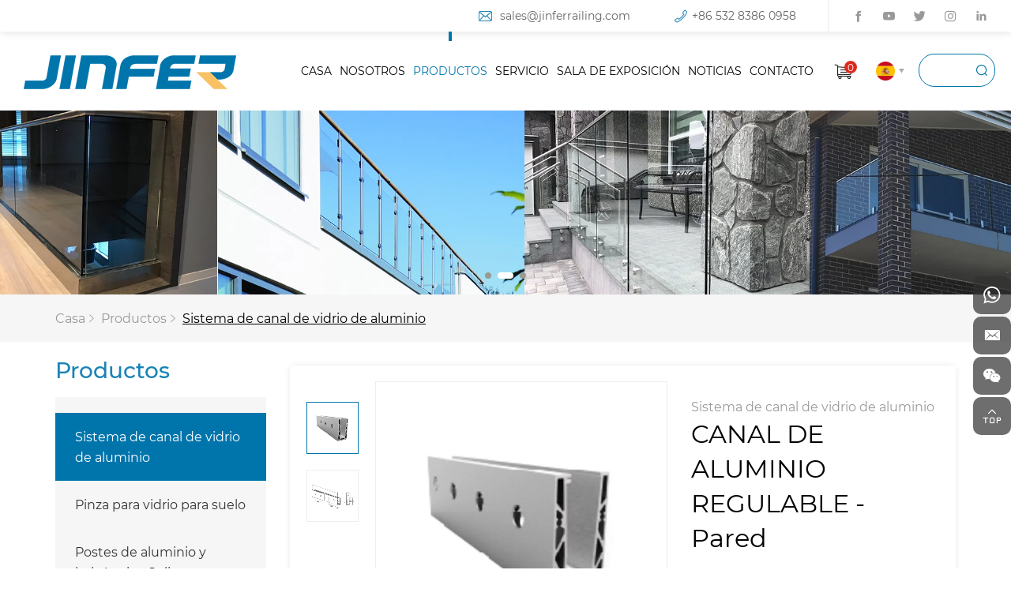

--- FILE ---
content_type: text/html; charset=utf-8
request_url: https://es.jinferrailing.com/214.html
body_size: 6780
content:
<!DOCTYPE html>
<html lang="es">

	<head>
		<meta charset="UTF-8">
		<meta name="viewport" content="width=device-width, initial-scale=1, shrink-to-fit=no,  user-scalable=no">
		<meta http-equiv="X-UA-Compatible" content="IE=edge,chrome=1">
		<meta name="renderer" content="webkit">

				    <meta property="og:title" content="CANAL DE ALUMINIO REGULABLE - Pared">
		    <meta property="og:description" content="">
		    <meta property="og:image" content="https://es.jinferrailing.com/data/thumb/res/en/20210517/952eae503aa25f32.jpg_20210517170532_360x360.webp">
		
						    <title>CANAL DE ALUMINIO REGULABLE - Pared - Qingdao Jinfer International Co., Ltd.</title>
		    <meta name="keywords" content="CANAL DE ALUMINIO REGULABLE - Pared,Qingdao Jinfer International Co., Ltd.">
		    <meta name="description" content="CANAL DE ALUMINIO REGULABLE - Pared,Qingdao Jinfer International Co., Ltd.">
						<!-- MEAT 信息 -->

		<link rel="stylesheet" href="//vhost-ln-s01-cdn.hcwebsite.com/43e287a2a25e732f0f39a8e0886257cf/tpl/es_jinferrailing/assets/js/bootstrap/css/bootstrap.min.css?v=7elomz5d" />
		<link rel="stylesheet" href="//vhost-ln-s01-cdn.hcwebsite.com/43e287a2a25e732f0f39a8e0886257cf/tpl/es_jinferrailing/assets/js/animate.css/animate.min.css?v=7elomz5d">
		<link rel="stylesheet" href="//vhost-ln-s01-cdn.hcwebsite.com/43e287a2a25e732f0f39a8e0886257cf/tpl/es_jinferrailing/assets/js/jquery.fancybox/jquery.fancybox.min.css?v=7elomz5d" />
		<link rel="stylesheet" href="//vhost-ln-s01-cdn.hcwebsite.com/43e287a2a25e732f0f39a8e0886257cf/tpl/es_jinferrailing/assets/js/slick/slick.css?v=7elomz5d" />
		<link rel="stylesheet" href="//vhost-ln-s01-cdn.hcwebsite.com/43e287a2a25e732f0f39a8e0886257cf/tpl/es_jinferrailing/assets/css/fonts/iconfont.css?v=7elomz5d" />
		<link rel="stylesheet" href="//vhost-ln-s01-cdn.hcwebsite.com/43e287a2a25e732f0f39a8e0886257cf/tpl/es_jinferrailing/assets/css/public.css?v=7elomz5d" />
		<link rel="stylesheet" href="//vhost-ln-s01-cdn.hcwebsite.com/43e287a2a25e732f0f39a8e0886257cf/tpl/es_jinferrailing/assets/css/style.css?v=7elomz5d" />
	</head>

		    <body class="inside-body">
	
				
				
				
				
				
		<div class="header">
			<div class="top clearfix">
				<div class="share fr">
					<ul>
						<li class="facebook">
							<a href="https://www.facebook.com/jinferrailings" target="_blank" rel="nofollow"></a>
						</li>
						<li class="youtube">
							<a href="https://www.youtube.com/channel/UCzWJWRFvBPtu57lwKHbP6jw" target="_blank" rel="nofollow"></a>
						</li>
						<li class="twitter">
							<a href="https://twitter.com/JinferRailing" target="_blank" rel="nofollow"></a>
						</li>
						<li class="instagram">
							<a href="https://www.instagram.com/qingdaojinfer/" target="_blank" rel="nofollow"></a>
						</li>
						<li class="linkedin">
							<a href="https://www.linkedin.com/company/jinfer-railing/" target="_blank" rel="nofollow"></a>
						</li>
					</ul>
				</div>
				<div class="msg fr">
					<p class="email">
						<a href="mailto:sales@jinferrailing.com">sales@jinferrailing.com</a>
					</p>
					<p class="tel">
						<a href="tel:+86 532 8386 0958">+86 532 8386 0958</a>
					</p>
				</div>
				<div class="top_language fr">
					<ul>
						<li class="en">
							<a href="http://www.jinferrailing.com/"></a>
						</li>
						<li class="sq">
							<a href="http://es.jinferrailing.com/"></a>
						</li>
						<li class="fre">
							<a href="http://fr.jinferrailing.com/"></a>
						</li>
						<li class="ger">
							<a href="http://de.jinferrailing.com/"></a>
						</li>
					</ul>
				</div>
			</div>
			<div class="top-nav clearfix">
				<div class="logo">
					<a href="/">
						<img src="//vhost-ln-s01-cdn.hcwebsite.com/43e287a2a25e732f0f39a8e0886257cf/res/en/20210427/ab1b53619dd87d0f.png?v=7elomz5d" class="logo_pic"/>
					</a>
				</div>
				<button class="nav-collapse nav-collapse-xs" id="nav-btn">
	                <span class="btn-line"></span>
	                <span class="btn-line"></span>
	                <span class="btn-line"></span>
	           	</button>
	            <div class="pc-search fr">
					<form action="/product.html">
						<div class="ipt">
							<input type="text" placeholder="" name="keywords" />
							<button class="submit"></button>
						</div>
					</form>
				</div>
				<div class="language fr">
					<p class="sq"></p>
					<ul>
						<li class="en">
							<a href="http://www.jinferrailing.com/"></a>
						</li>
						<li class="sq">
							<a href="http://es.jinferrailing.com/"></a>
						</li>
						<li class="fre">
							<a href="http://fr.jinferrailing.com/"></a>
						</li>
						<li class="ger">
							<a href="http://de.jinferrailing.com/"></a>
						</li>
					</ul>
				</div>
				<div class="shopcart fr">
					<a href="/index.php?c=cart">
						<div class="shopcart_icon">
							<p><b class="cart_total">0</b></p>
						</div>
					</a>
				</div>
	            <div class="find"></div>
	            <div class="search-box search-lg">
	             	<div class="hbg">
	             		<form class="search" action="/product.html" method="post">
	             			<p>EMPIECE A TIPAR Y PULSE ENTER PARA BUSCAR</p>
	             			<input class="input-text" type="text" placeholder="" name="keywords" />
	             			<button class="input-submit" type="submit"></button>
	             		</form>
	             		<span class="close-btn"></span>
	             	</div>
	            </div>

				<div class="nav nav-show">
					<div class="tbl">
						<div class="tbl-cell">
							<ul class="nav-list1 clearfix">
																											<li >
																				<a href="/">CASA</a>
																					</li>
																											<li 								                class="more"
								            >
																				<a href="/jinfer.html">NOSOTROS</a>
																							<ul class="nav-list2">
																									        <li>
												            <a href="/jinfer.html">JINFER</a>
												        </li>
												    												        <li>
												            <a href="/history.html">Historia</a>
												        </li>
												    												        <li>
												            <a href="/our-value.html">Nuestro valor</a>
												        </li>
												    												</ul>
																					</li>
																											<li 								                class="more active"
								            >
																				<a href="/product.html">PRODUCTOS</a>
																							<ul class="nav-list2">
																									        <li>
												            <a href="/product/aluminum-glass-channel-system.html">Sistema de canal de vidrio de aluminio</a>
												        </li>
												    												        <li>
												            <a href="/product/glass-spigots.html">Pinza para vidrio para suelo</a>
												        </li>
												    												        <li>
												            <a href="/product/aluminum-posts-juliet-balcony.html">Postes de aluminio y balcón tipo Julieta</a>
												        </li>
												    												        <li>
												            <a href="/product/stainless-baluster-posts.html">Postes de balaustre de acero inoxidable</a>
												        </li>
												    												        <li>
												            <a href="/product/swageless-cable-railing.html">Barandilla de cable Swageless</a>
												        </li>
												    												        <li>
												            <a href="/product/glass-clamps.html">Abrazaderas de vidrio</a>
												        </li>
												    												        <li>
												            <a href="/product/stand-offs.html">Standoff de Vidrio</a>
												        </li>
												    												        <li>
												            <a href="/product/horizontal-handrail-fittings.html">Accesorios de pasamanos horizontales</a>
												        </li>
												    												        <li>
												            <a href="/product/vertical-handrail-fittings.html">Accesorios para pasamanos verticales</a>
												        </li>
												    												        <li>
												            <a href="/product/bar-holders-sheet-holders.html">Soportes de barra / Soportes de hoja</a>
												        </li>
												    												        <li>
												            <a href="/product/slotted-tube-fittings.html">Grooved tube fittings</a>
												        </li>
												    												        <li>
												            <a href="/product/bars-tubes-cap-rail.html">Barras / Tubos / Riel de tapa</a>
												        </li>
												    												        <li>
												            <a href="/product/glass-adaptors.html">Adaptadores de vidrio</a>
												        </li>
												    												        <li>
												            <a href="/product/glass.html">Vidrio</a>
												        </li>
												    												        <li>
												            <a href="/product/glass-railings.html">Barandillas de vidrio de 2 &quot;, 1-1 / 2&quot;</a>
												        </li>
												    												</ul>
																					</li>
																											<li 								                class="more"
								            >
																				<a href="/requestcatalog.html">SERVICIO</a>
																							<ul class="nav-list2">
																									        <li>
												            <a href="/requestcatalog.html">Solicitar catálogo</a>
												        </li>
												    												        <li>
												            <a href="/certificates.html">Certificados</a>
												        </li>
												    												        <li>
												            <a href="/assemble-video.html">Ensamblar video</a>
												        </li>
												    												        <li>
												            <a href="/testreport.html">Informe de prueba</a>
												        </li>
												    												        <li>
												            <a href="/129.html">Mantenimiento</a>
												        </li>
												    												</ul>
																					</li>
																											<li 								                class="more"
								            >
																				<a href="/showroom.html">SALA DE EXPOSICIÓN</a>
																							<ul class="nav-list2">
																									        <li>
												            <a href="/showroom/workshop.html">Taller</a>
												        </li>
												    												        <li>
												            <a href="/showroom/warehousing.html">Almacenaje</a>
												        </li>
												    												        <li>
												            <a href="/showroom/r-d.html">Investigación y desarrollo</a>
												        </li>
												    												        <li>
												            <a href="/showroom/gallery.html">Galería</a>
												        </li>
												    												        <li>
												            <a href="/showroom/exhibition.html">Exposición</a>
												        </li>
												    												</ul>
																					</li>
																											<li >
																				<a href="/news.html">NOTICIAS</a>
																					</li>
																											<li >
																				<a href="/contact.html">CONTACTO</a>
																					</li>
															</ul>
						</div>
					</div>
					<button class="nav-collapse nav-collapse-1" id="nav-xs-btn">
                        <span class="btn-line"></span>
                        <span class="btn-line"></span>
                        <span class="btn-line"></span>
                    </button>
					<div class="nav-2">
						<div class="nav-top">
							<div class="back-btn back-btn2"></div>
							<b class="nav-title">一级标题</b>
							<button class="nav-collapse nav-collapse-2" id="nav2-btn">
	                            <span class="btn-line"></span>
	                            <span class="btn-line"></span>
	                            <span class="btn-line"></span>
	                        </button>
						</div>
						<div class="content">
							<ul class="nav2-list2">
							</ul>
						</div>
					</div>
					<div class="nav-3">
						<div class="nav-top">
							<div class="back-btn back-btn3"></div>
							<b class="nav-title">一级标题</b>
							<button class="nav-collapse nav-collapse-2" id="nav2-btn">
                                <span class="btn-line"></span>
                                <span class="btn-line"></span>
                                <span class="btn-line"></span>
                            </button>
						</div>
						<div class="content">
							<ul class="nav3-list3">
							</ul>
						</div>
					</div>
				</div>
			</div>
		</div>

					<div class="product_pagebanner">
				<div class="slick_pagebanner">
											<div class="item">
							<a class="img-box" href="javascript:;">
								<img src="//vhost-ln-s01-cdn.hcwebsite.com/43e287a2a25e732f0f39a8e0886257cf/data/thumb/res/slide/607c963a349f1b48.jpg_20210625085803_1920x0.webp?v=7elomz5d" alt="6-25">
							</a>
						</div>
											<div class="item">
							<a class="img-box" href="javascript:;">
								<img src="//vhost-ln-s01-cdn.hcwebsite.com/43e287a2a25e732f0f39a8e0886257cf/data/thumb/res/slide/deb3d25e5d3cd300.jpg_20210624150100_1920x0.webp?v=7elomz5d" alt="6-24">
							</a>
						</div>
											<div class="item">
							<a class="img-box" href="javascript:;">
								<img src="//vhost-ln-s01-cdn.hcwebsite.com/43e287a2a25e732f0f39a8e0886257cf/data/thumb/res/slide/d2c62434d2bdb68d.jpg_20210625112501_1920x0.webp?v=7elomz5d" alt="1112">
							</a>
						</div>
									</div>
			</div>
		<div class="product">
	<div class="prod_location wow zoomIn" data-wow-duration="1s">
    <div class="container">
        <div class="scroll">
            <ul>
                                                        <li><a href="/">Casa</a></li>
                    <li><a href="/product.html">Productos</a></li>
                                                                                            <li class="active"><a href="/product/aluminum-glass-channel-system.html">Sistema de canal de vidrio de aluminio</a></li>
                                                                        </ul>
        </div>
    </div>
</div>	<div class="container">
		    <div class="left fl wow fadeInLeft" data-wow-duration="1s">
        <div class="tit">
            <p>Productos</p>
        </div>
        <div class="menu">
            <ul class="menu1">
                                    <li class="nomore active">
                        <a href="/product/aluminum-glass-channel-system.html">Sistema de canal de vidrio de aluminio</a>
                                            </li>
                                    <li class="nomore">
                        <a href="/product/glass-spigots.html">Pinza para vidrio para suelo</a>
                                            </li>
                                    <li class="nomore">
                        <a href="/product/aluminum-posts-juliet-balcony.html">Postes de aluminio y balcón tipo Julieta</a>
                                            </li>
                                    <li class="nomore">
                        <a href="/product/stainless-baluster-posts.html">Postes de balaustre de acero inoxidable</a>
                                            </li>
                                    <li class="nomore">
                        <a href="/product/swageless-cable-railing.html">Barandilla de cable Swageless</a>
                                            </li>
                                    <li class="nomore">
                        <a href="/product/glass-clamps.html">Abrazaderas de vidrio</a>
                                            </li>
                                    <li class="nomore">
                        <a href="/product/stand-offs.html">Standoff de Vidrio</a>
                                            </li>
                                    <li class="nomore">
                        <a href="/product/horizontal-handrail-fittings.html">Accesorios de pasamanos horizontales</a>
                                                    <ul class="menu2">
                                                                    <li class="">
                                        <a href="/product/round-handrail-brackets.html">Soportes de pasamanos redondos</a>
                                    </li>
                                                                    <li class="">
                                        <a href="/product/square-handrail-brackets.html">Soportes de pasamanos cuadrados</a>
                                    </li>
                                                                    <li class="">
                                        <a href="/product/round-connectors.html">Conectores redondos</a>
                                    </li>
                                                                    <li class="">
                                        <a href="/product/square-connectors.html">Conectores Cuadrados</a>
                                    </li>
                                                            </ul>
                                            </li>
                                    <li class="nomore">
                        <a href="/product/vertical-handrail-fittings.html">Accesorios para pasamanos verticales</a>
                                                    <ul class="menu2">
                                                                    <li class="">
                                        <a href="/product/round-handrail-supports.html">Soportes de pasamanos redondos</a>
                                    </li>
                                                                    <li class="">
                                        <a href="/product/square-handrail-supports.html">Soportes de pasamanos cuadrados</a>
                                    </li>
                                                                    <li class="">
                                        <a href="/product/round-end-fittings.html">Accesorios de extremo redondo</a>
                                    </li>
                                                                    <li class="">
                                        <a href="/product/square-end-fittings.html">Accesorios de extremo cuadrado</a>
                                    </li>
                                                                    <li class="">
                                        <a href="/product/round-bases-covers.html">Bases redondas y cubiertas</a>
                                    </li>
                                                                    <li class="">
                                        <a href="/product/square-bases-covers.html">Bases cuadradas y cubiertas</a>
                                    </li>
                                                            </ul>
                                            </li>
                                    <li class="nomore">
                        <a href="/product/bar-holders-sheet-holders.html">Soportes de barra / Soportes de hoja</a>
                                            </li>
                                    <li class="nomore">
                        <a href="/product/slotted-tube-fittings.html">Grooved tube fittings</a>
                                            </li>
                                    <li class="nomore">
                        <a href="/product/bars-tubes-cap-rail.html">Barras / Tubos / Riel de tapa</a>
                                            </li>
                                    <li class="nomore">
                        <a href="/product/glass-adaptors.html">Adaptadores de vidrio</a>
                                            </li>
                                    <li class="nomore">
                        <a href="/product/glass.html">Vidrio</a>
                                            </li>
                                    <li class="nomore">
                        <a href="/product/glass-railings.html">Barandillas de vidrio de 2 &quot;, 1-1 / 2&quot;</a>
                                                    <ul class="menu2">
                                                                    <li class="">
                                        <a href="/product/glass-clamps-2-1-1-2.html">Abrazaderas para vidrio de 2 &quot;, 1-1 / 2&quot;</a>
                                    </li>
                                                                    <li class="">
                                        <a href="/product/bases-covers.html">Bases y cubiertas 2 &quot;, 1-1 / 2&quot;</a>
                                    </li>
                                                                    <li class="">
                                        <a href="/product/slot-tube-fittings.html">Accesorios para tubos ranurados 2 &quot;, 1-1 / 2&quot;, 1 &quot;</a>
                                    </li>
                                                                    <li class="">
                                        <a href="/product/rectangular-fittings.html">Accesorios rectangulares 2 &quot;, 1-1 / 2&quot;</a>
                                    </li>
                                                                    <li class="">
                                        <a href="/product/connectors.html">Conectores 2 &quot;, 1-1 / 2&quot;</a>
                                    </li>
                                                                    <li class="">
                                        <a href="/product/brackets.html">Soportes 2 &quot;, 1-1 / 2&quot;</a>
                                    </li>
                                                                    <li class="">
                                        <a href="/product/handrail-supports.html">Soportes de pasamanos 2 &quot;, 1-1 / 2&quot;</a>
                                    </li>
                                                                    <li class="">
                                        <a href="/product/end-fittings.html">Accesorios de extremo 2 &quot;, 1-1 / 2&quot;</a>
                                    </li>
                                                                    <li class="">
                                        <a href="/product/tubes-bar-cap-rail.html">Tubos/ barra/ riel de tapa 2 &quot;, 1-1 / 2&quot;</a>
                                    </li>
                                                            </ul>
                                            </li>
                            </ul>
        </div>
    </div>
		<div class="right fr wow fadeInRight" data-wow-duration="1s">
			<div class="m_location">
    <ul>
                                                                            <li class="active">
                <a href="/product/aluminum-glass-channel-system.html">Sistema de canal de vidrio de aluminio</a>
            </li>
                    <li class="">
                <a href="/product/glass-spigots.html">Pinza para vidrio para suelo</a>
            </li>
                    <li class="">
                <a href="/product/aluminum-posts-juliet-balcony.html">Postes de aluminio y balcón tipo Julieta</a>
            </li>
                    <li class="">
                <a href="/product/stainless-baluster-posts.html">Postes de balaustre de acero inoxidable</a>
            </li>
                    <li class="">
                <a href="/product/swageless-cable-railing.html">Barandilla de cable Swageless</a>
            </li>
                    <li class="">
                <a href="/product/glass-clamps.html">Abrazaderas de vidrio</a>
            </li>
                    <li class="">
                <a href="/product/stand-offs.html">Standoff de Vidrio</a>
            </li>
                    <li class="">
                <a href="/product/horizontal-handrail-fittings.html">Accesorios de pasamanos horizontales</a>
            </li>
                    <li class="">
                <a href="/product/vertical-handrail-fittings.html">Accesorios para pasamanos verticales</a>
            </li>
                    <li class="">
                <a href="/product/bar-holders-sheet-holders.html">Soportes de barra / Soportes de hoja</a>
            </li>
                    <li class="">
                <a href="/product/slotted-tube-fittings.html">Grooved tube fittings</a>
            </li>
                    <li class="">
                <a href="/product/bars-tubes-cap-rail.html">Barras / Tubos / Riel de tapa</a>
            </li>
                    <li class="">
                <a href="/product/glass-adaptors.html">Adaptadores de vidrio</a>
            </li>
                    <li class="">
                <a href="/product/glass.html">Vidrio</a>
            </li>
                    <li class="">
                <a href="/product/glass-railings.html">Barandillas de vidrio de 2 &quot;, 1-1 / 2&quot;</a>
            </li>
            </ul>
</div>			<div class="product_details">
				<div class="product_box clearfix wow fadeInUp" data-wow-duration="1s">
					<div class="album fl">
							<div class="slick-slider slider-nav" id="slick-nav">
								                                    										<div>
											<div class="item">
												<div class="pic">
													<div class="img-box">
														<img data-lazy="//vhost-ln-s01-cdn.hcwebsite.com/43e287a2a25e732f0f39a8e0886257cf/data/thumb/res/en/20210517/952eae503aa25f32.jpg_20210517170532_800x800.webp?v=7elomz5d" alt="CANAL DE ALUMINIO REGULABLE - Pared" />
													</div>
												</div>
											</div>
										</div>
																	                                    										<div>
											<div class="item">
												<div class="pic">
													<div class="img-box">
														<img data-lazy="//vhost-ln-s01-cdn.hcwebsite.com/43e287a2a25e732f0f39a8e0886257cf/data/thumb/res/en/20210517/e2b3ea0a169697a9.jpg_20210517170533_800x800.webp?v=7elomz5d" alt="CANAL DE ALUMINIO REGULABLE - Pared" />
													</div>
												</div>
											</div>
										</div>
																								</div>
						</div>
						<div class="lef fl">
							<div class="pro-show">
								<div class="slick-slider slider-for" id="slick-for">
									                                    												<div>
												<div class="item">
													<div class="pic">
														<div class="img-box">
															<img data-lazy="//vhost-ln-s01-cdn.hcwebsite.com/43e287a2a25e732f0f39a8e0886257cf/data/thumb/res/en/20210517/952eae503aa25f32.jpg_20210517170532_800x800.webp?v=7elomz5d" alt="CANAL DE ALUMINIO REGULABLE - Pared" />
														</div>
													</div>
												</div>
											</div>
																			                                    												<div>
												<div class="item">
													<div class="pic">
														<div class="img-box">
															<img data-lazy="//vhost-ln-s01-cdn.hcwebsite.com/43e287a2a25e732f0f39a8e0886257cf/data/thumb/res/en/20210517/e2b3ea0a169697a9.jpg_20210517170533_800x800.webp?v=7elomz5d" alt="CANAL DE ALUMINIO REGULABLE - Pared" />
														</div>
													</div>
												</div>
											</div>
																											</div>		
							</div>
						</div>
						<div class="rig fr">
							<div class="msg">
								<span>Sistema de canal de vidrio de aluminio</span>
								<h1>CANAL DE ALUMINIO REGULABLE - Pared</h1>
							</div>
							<div class="txt">
								<p>Instalación fácil y rápida.</p><p>Canal de vidrio, Perfil de aluminio, Zapata de base, Cuñas.</p>							</div>
							<div class="choose">
								<div class="ipt_form">
									<form>
										<ul>
											<li>
												<label>Talla</label>
												<select class="size" id="size">
													<option value="">Select Size</option>
																																								<option value="2500mm">2500mm</option>
																											<option value="5000mm">5000mm</option>
																									</select>
											</li>
											<li>
												<label>Material</label>
												<select class="material" id="material">
													<option value="">Select Material</option>
																																								<option value="Aluminio">Aluminio</option>
																									</select>
											</li>
											<li>
												<label>Superficie</label>
												<select class="finish" id="finish">
													<option value="">Select Finish</option>
																																								<option value="Acabado de molino">Acabado de molino</option>
																											<option value="Aluminio anodizado">Aluminio anodizado</option>
																											<option value="Colores RAL con recubrimiento en polvo">Colores RAL con recubrimiento en polvo</option>
																									</select>
											</li>
										</ul>
									</form>
								</div>
							</div>
							<div class="pro_btn clearfix">
								<a id="inquiry_btn" class="inquiry_btn fl">Pregunte ahora</a>
								<a onclick="$.cart.add(214);" class="fl">Añadir al carrito</a>
							</div>	
							<div class="share_box">
								<p>Cuota:</p>
								<div class="share_tool">
									<div class="addthis_inline_share_toolbox"></div>
									<script async type="text/javascript" src="//s7.addthis.com/js/300/addthis_widget.js#pubid=ra-607f9b8fce90acd0"></script>
								</div>
							</div>
						</div>
					</div>
				
					<div class="prod_tab wow fadeInUp" data-wow-duration="1s">
						<div class="nav_scroll">
							<ul>
								<li class="active">
									<p>Descripción del producto</p>
								</li>
								<li>
									<p>Pdf del diagrama del</p>
								</li>
								<li>
									<p>Productos relacionados</p>
								</li>
							</ul>
						</div>
						<div class="content">
							<div class="item active">
								<div class="text">
									<table cellpadding="0" cellspacing="0" height="64"><colgroup><col width="144" style="width:108.00pt;"/><col width="185" style="width:138.75pt;"/><col width="227" style="width:170.25pt;"/></colgroup><tbody><tr height="44" style="height:33.00pt;" class="firstRow"><td class="et4" height="33" width="108" x:str="" style="" align="center" valign="top"><strong>Stock No.</strong></td><td class="et5" width="138" x:str="" style="" align="center" valign="top"><strong>L</strong><br/>(mm)</td><td class="et5" width="289" x:str="" style="" align="center" valign="top"><strong>Material</strong></td></tr><tr height="20" style="height:15.00pt;"><td class="et6" height="15" x:str="" style="" align="center" valign="top">A30123</td><td class="et6" x:str="" align="center" valign="top">2500 / 5000</td><td class="et6" x:str="" align="center" valign="top" width="83">Aluminum</td></tr></tbody></table><p>Longitudes personalizadas disponibles</p>								</div>
							</div>
							<div class="item">
								<div class="prod_pdf">
																	</div>
							</div>
							<div class="item">
								<div class="related_lists">
									<ul class="row">
										        																	</ul>
								</div>
							</div>
						</div>
					</div>
		
				</div>
			</div>
		</div>
	</div>
	<div class="product_inquire">
	    <div class="inq_box">
	        <a class="close_pop" href="javascript:;"></a>
	        <div class="tit">
	        	<p>Pregunte ahora</p>
	        </div>
	        <div class="inq_ipt">
		        <form method="post" class="form3">
		            <ul class="row">
		            	<li class="col-xs-12 col-sm-12 col-md-12">
							<input type="text" value="Preguntar: CANAL DE ALUMINIO REGULABLE - Pared" name="title" readonly />
						</li>
		                <li class="col-xs-12 col-sm-6 col-md-6">
		                    <input type="text" placeholder="Nombre:*" name="fullname">
		                </li>
		                <li class="col-xs-12 col-sm-6 col-md-6">
		                    <input type="text" placeholder="Correo electrónico:*" name="email">
		                </li>
		                <li class="col-xs-12 col-sm-12 col-md-12">
		                    <select name="procate">
								<option value="请选择">Estoy más interesado en: *</option>
																	<option value="Sistema de canal de vidrio de aluminio">Sistema de canal de vidrio de aluminio</option>
																	<option value="Pinza para vidrio para suelo">Pinza para vidrio para suelo</option>
																	<option value="Postes de aluminio y balcón tipo Julieta">Postes de aluminio y balcón tipo Julieta</option>
																	<option value="Postes de balaustre de acero inoxidable">Postes de balaustre de acero inoxidable</option>
																	<option value="Barandilla de cable Swageless">Barandilla de cable Swageless</option>
																	<option value="Abrazaderas de vidrio">Abrazaderas de vidrio</option>
																	<option value="Standoff de Vidrio">Standoff de Vidrio</option>
																	<option value="Accesorios de pasamanos horizontales">Accesorios de pasamanos horizontales</option>
																	<option value="Accesorios para pasamanos verticales">Accesorios para pasamanos verticales</option>
																	<option value="Soportes de barra / Soportes de hoja">Soportes de barra / Soportes de hoja</option>
																	<option value="Grooved tube fittings">Grooved tube fittings</option>
																	<option value="Barras / Tubos / Riel de tapa">Barras / Tubos / Riel de tapa</option>
																	<option value="Adaptadores de vidrio">Adaptadores de vidrio</option>
																	<option value="Vidrio">Vidrio</option>
																	<option value="Barandillas de vidrio de 2 &quot;, 1-1 / 2&quot;">Barandillas de vidrio de 2 &quot;, 1-1 / 2&quot;</option>
															</select>
		                </li>
		                <li class="col-xs-12 col-sm-12 col-md-12">
		                    <textarea name="content" placeholder="Comentarios:*"></textarea>
		                </li>
		                <li class="col-xs-12 col-sm-12 col-md-12">
		                    <a class="send">

		                    	<input type="hidden" value="" name="size" id="size_1" />
		                    	<input type="hidden" value="" name="material" id="material_1" />
		                    	<input type="hidden" value="" name="finish" id="finish_1" />
		                    	
		                    	<input type="hidden" value="3.139.83.61" name="ip" />
								<input type="hidden" value="res/en/20210517/952eae503aa25f32.jpg" name="thumbadd" />
								<input type="hidden" name="id" value="book">
								<input type="hidden" name="_spam" value="">
		                        <button class="button send3" data-text="SUBMIT">Enviar</button>
		                    </a>
		                </li>
		            </ul>
		        </form>
	        </div>
	    </div>
	</div>
	<div class="foot_email wow zoomIn" data-wow-duration="1s" id="foot_email">
		<div class="container">
			<div class="email_form clearfix">
				<div class="txt">
					<p>Obtenga las últimas actualizaciones y ofertas.</p>
				</div>
				<div class="ipt">
					<form class="form form1">
						<ul>
							<li>
								<input type="text" placeholder="Introduzca su nombre" name="fullname" />
							</li>
							<li class="sub_ipt">
								<input type="text" placeholder="Ingrese su dirección de correo electrónico" name="email" />
								<input type="hidden" name="title" value="邮件订阅" />
							    <input type="hidden" value="3.139.83.61" name="ip" />
							    <input type="hidden" name="id" value="bottomemail">
							    <input type="hidden" name="_spam" value="">
								<button class="submit send1">Enviar</button>
							</li>
						</ul>
					</form>
				</div>
			</div>
		</div>
	</div>
<div class="footer">
	<div class="foot">
		<div class="container">
			<ul>
				<li class="on">
					<div class="item item-1">
						<div class="title-foot">
							<h3>Productos</h3>
						</div>
						<div class="info-down">
															<a href="/product/aluminum-glass-channel-system.html">Sistema de canal de vidrio de aluminio</a>
															<a href="/product/glass-spigots.html">Pinza para vidrio para suelo</a>
															<a href="/product/aluminum-posts-juliet-balcony.html">Postes de aluminio y balcón tipo Julieta</a>
															<a href="/product/stainless-baluster-posts.html">Postes de balaustre de acero inoxidable</a>
															<a href="/product/swageless-cable-railing.html">Barandilla de cable Swageless</a>
															<a href="/product/glass-clamps.html">Abrazaderas de vidrio</a>
															<a href="/product/stand-offs.html">Standoff de Vidrio</a>
															<a href="/product/horizontal-handrail-fittings.html">Accesorios de pasamanos horizontales</a>
															<a href="/product/vertical-handrail-fittings.html">Accesorios para pasamanos verticales</a>
															<a href="/product/bar-holders-sheet-holders.html">Soportes de barra / Soportes de hoja</a>
															<a href="/product/slotted-tube-fittings.html">Grooved tube fittings</a>
															<a href="/product/bars-tubes-cap-rail.html">Barras / Tubos / Riel de tapa</a>
															<a href="/product/glass-adaptors.html">Adaptadores de vidrio</a>
															<a href="/product/glass.html">Vidrio</a>
															<a href="/product/glass-railings.html">Barandillas de vidrio de 2 &quot;, 1-1 / 2&quot;</a>
													</div>
					</div>
				</li>
				<li class="on">
					<div class="item item-2">
						<div class="title-foot">
							<h3>Contacto</h3>
						</div>
						<div class="info-down">
							<div class="text">
								<p class="address">No. 6 Shandong Road Qingdao, 266000 China</p>
								<p class="tel">
									<a href="tel:+86 532 8386 0958">+86 532 8386 0958</a>
								</p>
								<p class="email">
									<a href="mailto:sales@jinferrailing.com">sales@jinferrailing.com</a>
								</p>
								<p class="web">
									<a href="http://www.jinferrailing.com         ">www.jinferrailing.com         </a>
								</p>
							</div>
							<div class="share">
								<ul>
									<li class="facebook">
										<a href="https://www.facebook.com/jinferrailings" target="_blank" rel="nofollow"></a>
									</li>
									<li class="youtube">
										<a href="https://www.youtube.com/channel/UCzWJWRFvBPtu57lwKHbP6jw" target="_blank" rel="nofollow"></a>
									</li>
									<li class="twitter">
										<a href="https://twitter.com/JinferRailing" target="_blank" rel="nofollow"></a>
									</li>
									<li class="instagram">
										<a href="https://www.instagram.com/qingdaojinfer/" target="_blank" rel="nofollow"></a>
									</li>
									<li class="linkedin">
										<a href="https://www.linkedin.com/company/jinfer-railing/" target="_blank" rel="nofollow"></a>
									</li>
								</ul>
							</div>
						</div>
					</div>
				</li>
				<li class="on">
					<div class="item item-4">
						<div class="title-foot">
							<h3>Mensaje</h3>
						</div>
						<div class="info-down">
							<div class="ipt_form">
								<form class="form form2">
									<ul class="row">
										<li class="col-xs-12 col-sm-6 col-md-6">
											<input type="text" placeholder="Nombre:*" name="fullname" />
											<input type="hidden" value="网站底部留言" name="title" />
										</li>
										<li class="col-xs-12 col-sm-6 col-md-6">
											<input type="text" placeholder="Correo electrónico:*" name="email" />
										</li>
										<li class="col-xs-12 col-sm-12 col-md-12">
											<select name="procate">
												<option value="请选择"> Estoy más interesado en: *</option>
																									<option value="Sistema de canal de vidrio de aluminio">Sistema de canal de vidrio de aluminio</option>
																									<option value="Pinza para vidrio para suelo">Pinza para vidrio para suelo</option>
																									<option value="Postes de aluminio y balcón tipo Julieta">Postes de aluminio y balcón tipo Julieta</option>
																									<option value="Postes de balaustre de acero inoxidable">Postes de balaustre de acero inoxidable</option>
																									<option value="Barandilla de cable Swageless">Barandilla de cable Swageless</option>
																									<option value="Abrazaderas de vidrio">Abrazaderas de vidrio</option>
																									<option value="Standoff de Vidrio">Standoff de Vidrio</option>
																									<option value="Accesorios de pasamanos horizontales">Accesorios de pasamanos horizontales</option>
																									<option value="Accesorios para pasamanos verticales">Accesorios para pasamanos verticales</option>
																									<option value="Soportes de barra / Soportes de hoja">Soportes de barra / Soportes de hoja</option>
																									<option value="Grooved tube fittings">Grooved tube fittings</option>
																									<option value="Barras / Tubos / Riel de tapa">Barras / Tubos / Riel de tapa</option>
																									<option value="Adaptadores de vidrio">Adaptadores de vidrio</option>
																									<option value="Vidrio">Vidrio</option>
																									<option value="Barandillas de vidrio de 2 &quot;, 1-1 / 2&quot;">Barandillas de vidrio de 2 &quot;, 1-1 / 2&quot;</option>
																							</select>
										</li>
										<li class="col-xs-12 col-sm-12 col-md-12">
											<textarea placeholder="Comentarios:*" name="content"></textarea>
										</li>
										<li class="col-xs-12 col-sm-12 col-md-12">
											<input type="hidden" value="3.139.83.61" name="ip" />
											<input type="hidden" name="id" value="book">
											<input type="hidden" name="_spam" value="">
											<button class="submit send2">Enviar</button>
										</li>
									</ul>
								</form>
							</div>
						</div>
					</div>
				</li>
			</ul>
		</div>
	</div>
	<div class="container">
		<div class="copyright">
			<p>
				<a href="/sitemap.html">Site Map</a>
				<span>Copyright © 2021 Qingdao Jinfer International Co., Ltd. All Rights Reserved</span>
								<script type="text/javascript">document.write(unescape("%3Cspan id='cnzz_stat_icon_1279885473'%3E%3C/span%3E%3Cscript src='https://v1.cnzz.com/z_stat.php%3Fid%3D1279885473%26show%3Dpic' type='text/javascript'%3E%3C/script%3E"));</script>				<a href="http://www.hicheng.net/" target="_blank">Powered by HiCheng</a>
			</p>
		</div>
	</div>
</div>

<div class="online-wrap">
	<span class="btn"></span>
	<div class="online">
		                    <a class="iconfont icon-whatsapp" href="https://api.whatsapp.com/send?phone=8618661697838" target="_blank"></a>
                            <a class="iconfont icon-email" href="mailto:sales@jinferrailing.com"></a>
                			<a class="iconfont icon-wechat">
				<div class="mask">
					<div class="mask-box">
						<img src="//vhost-ln-s01-cdn.hcwebsite.com/43e287a2a25e732f0f39a8e0886257cf/res/en/20210707/e424f6919b85092e.jpg?v=7elomz5d">
					</div>
				</div>
			</a>
				<a class="iconfont icon-arrow-top" id="gotop" href="javascript:;"></a>
	</div>
</div>

<div class="bottom_nav">
	<ul>
		<li class="bot_email">
			<a href="mailto:sales@jinferrailing.com">E-mail</a>
		</li>
		<li class="bot_cont">
			<a href="/contact.html">CONTACTO</a>
		</li>
		<li class="bot_message">
			<a href="/contact.html#foot_email">Message</a>
		</li>
		<li class="bot_prod">
			<a href="/product.html">Product</a>
		</li>
		<li class="bot_top">
			<a id="gotop">Top</a>
		</li>
	</ul>
</div>

<script src="//vhost-ln-s01-cdn.hcwebsite.com/43e287a2a25e732f0f39a8e0886257cf/tpl/es_jinferrailing/assets/js/jquery-1.8.3.min.js?v=7elomz5d"></script>
<script src="//vhost-ln-s01-cdn.hcwebsite.com/43e287a2a25e732f0f39a8e0886257cf/tpl/es_jinferrailing/assets/js/slick/slick.min.js?v=7elomz5d"></script>
<script src="//vhost-ln-s01-cdn.hcwebsite.com/43e287a2a25e732f0f39a8e0886257cf/tpl/es_jinferrailing/assets/js/jquery.fancybox/jquery.fancybox.min.js?v=7elomz5d"></script>
<script src="//vhost-ln-s01-cdn.hcwebsite.com/43e287a2a25e732f0f39a8e0886257cf/tpl/es_jinferrailing/assets/js/jquery.lazyload/jquery.lazyload.min.js?v=7elomz5d"></script>
<script src="//vhost-ln-s01-cdn.hcwebsite.com/43e287a2a25e732f0f39a8e0886257cf/tpl/es_jinferrailing/assets/js/wow.min.js?v=7elomz5d"></script>
<script src="//vhost-ln-s01-cdn.hcwebsite.com/43e287a2a25e732f0f39a8e0886257cf/tpl/es_jinferrailing/assets/js/jquery.countup.min.js?v=7elomz5d"></script>
<script src="//vhost-ln-s01-cdn.hcwebsite.com/43e287a2a25e732f0f39a8e0886257cf/tpl/es_jinferrailing/assets/js/main.js?v=7elomz5d"></script>
<script src="//vhost-ln-s01-cdn.hcwebsite.com/43e287a2a25e732f0f39a8e0886257cf/tpl/es_jinferrailing/assets/js/liuyan.js?v=7elomz5d"></script>
<script src="//vhost-ln-s01-cdn.hcwebsite.com/43e287a2a25e732f0f39a8e0886257cf/tpl/es_jinferrailing/assets/js/cart.js?v=7elomz5d"></script>
</body>
</html>

--- FILE ---
content_type: application/javascript
request_url: https://vhost-ln-s01-cdn.hcwebsite.com/43e287a2a25e732f0f39a8e0886257cf/tpl/es_jinferrailing/assets/js/liuyan.js?v=7elomz5d
body_size: 1177
content:
$(function () {
    $('.form1').on('click', '.send1', function (event) {
        event.preventDefault();
        var jForm = $(event.delegateTarget), jThis = $(this);
        if (jThis.hasClass('disabled')) {
            alert('Please wait...');
            return;
        }

        var reg_email = /^[_a-z0-9-]+(\.[_a-z0-9-]+)*@[a-z0-9-]+(\.[a-z0-9-]+)*(\.[a-z]{2,})$/;

        var data = {
            id: 'bottomemail', _spam: '{$session.project_spam}',
            title: $('input[name="title"]', jForm).val().trim(),
            fullname: $('input[name="fullname"]', jForm).val().trim(),
            email: $('input[name="email"]', jForm).val().trim(),
        };


        if (!data.email || !reg_email.test(data.email)) {
            alert('Por favor, introduce una dirección de correo electrónico válida');
            // alert('请输入一个有效的邮箱地址');
            $('input[name="email"]', jForm).focus();
            return false;
        } else if (!data.fullname) {
            alert('El nombre no puede estar vacío');
            // alert('请输入姓名');
            $('input[name="fullname"]', jForm).focus();
            return false;
        }




        jThis.css({opacity: '.5'}).addClass('disabled');

        $.ajax({
            'url' : '/api.php?c=post&f=save&_t='+(new Date().getTime()),
            'data': jForm.serializeArray(),
            'type' : 'post',
            'dataType' : 'json',
            'success' : function (rs) {
                jThis.css({opacity: '1'}).removeClass('disabled');
                if (rs.status == 'ok') {
                    // alert('Your message has been posted, please wait patiently administrator audit, thank you for your submission');
                    // alert('您的留言已提交,请耐心等候管理员回复');
                    if (jForm.hasClass('form1')) {
                        location.href = '/messagetrue.html';
                    } else {
                        jForm.get(0).reset();
                    }
                } else {
                    alert(rs.content);
                    return false;
                }
            }
        });
        return false;
    });
});


$(function () {
    $('.form2').on('click', '.send2', function (event) {
        event.preventDefault();
        var jForm = $(event.delegateTarget), jThis = $(this);
        if (jThis.hasClass('disabled')) {
            alert('Please wait...');
            return;
        }

        var reg_email = /^[_a-z0-9-]+(\.[_a-z0-9-]+)*@[a-z0-9-]+(\.[a-z0-9-]+)*(\.[a-z]{2,})$/;

        var data = {
            id: 'book', _spam: '{$session.project_spam}',
            title: $('input[name="title"]', jForm).val().trim(),
            fullname: $('input[name="fullname"]', jForm).val().trim(),
            email: $('input[name="email"]', jForm).val().trim(),
            content: $('textarea[name="content"]', jForm).val().trim(),
        };


        if (!data.email || !reg_email.test(data.email)) {
            alert('Por favor, introduce una dirección de correo electrónico válida');
            // alert('请输入一个有效的邮箱地址');
            $('input[name="email"]', jForm).focus();
            return false;
        } else if (!data.title) {
            alert('El Asunto no puede estar vacío');
            // alert('请输入留言主题');
            $('input[name="title"]', jForm).focus();
            return false;
        } else if (!data.content) {
            alert('El mensaje no puede estar vacío');
            // alert('请输入留言内容');
            $('textarea[name="content"]', jForm).focus();
            return false;
        } else if (!data.fullname) {
            alert('El nombre no puede estar vacío');
            // alert('请输入姓名');
            $('input[name="fullname"]', jForm).focus();
            return false;
        }


        jThis.css({opacity: '.5'}).addClass('disabled');

        $.ajax({
            'url' : '/api.php?c=post&f=save&_t='+(new Date().getTime()),
            'data': jForm.serializeArray(),
            'type' : 'post',
            'dataType' : 'json',
            'success' : function (rs) {
                jThis.css({opacity: '1'}).removeClass('disabled');
                if (rs.status == 'ok') {
                    // alert('您的留言已提交,请耐心等候管理员回复');
                    if (jForm.hasClass('form2')) {
                    // alert('Your message has been posted, please wait patiently administrator audit, thank you for your submission');
                        location.href = '/messagetrue.html';
                    } else {
                        jForm.get(0).reset();
                    }
                } else {
                    alert(rs.content);
                    return false;
                }
            }
        });
        return false;
    });
});



$(function () {
    $('.form3').on('click', '.send3', function (event) {
        event.preventDefault();
        var jForm = $(event.delegateTarget), jThis = $(this);
        if (jThis.hasClass('disabled')) {
            alert('Please wait...');
            return;
        }

        var reg_email = /^[_a-z0-9-]+(\.[_a-z0-9-]+)*@[a-z0-9-]+(\.[a-z0-9-]+)*(\.[a-z]{2,})$/;

        var data = {
            id: 'book', _spam: '{$session.project_spam}',
            title: $('input[name="title"]', jForm).val().trim(),
            fullname: $('input[name="fullname"]', jForm).val().trim(),
            email: $('input[name="email"]', jForm).val().trim(),
            content: $('textarea[name="content"]', jForm).val().trim(),
        };


        if (!data.email || !reg_email.test(data.email)) {
            alert('Por favor, introduce una dirección de correo electrónico válida');
            // alert('请输入一个有效的邮箱地址');
            $('input[name="email"]', jForm).focus();
            return false;
        } else if (!data.title) {
            alert('El Asunto no puede estar vacío');
            // alert('请输入留言主题');
            $('input[name="title"]', jForm).focus();
            return false;
        } else if (!data.content) {
            alert('El mensaje no puede estar vacío');
            // alert('请输入留言内容');
            $('textarea[name="content"]', jForm).focus();
            return false;
        } else if (!data.fullname) {
            alert('El nombre no puede estar vacío');
            // alert('请输入姓名');
            $('input[name="fullname"]', jForm).focus();
            return false;
        }


        jThis.css({opacity: '.5'}).addClass('disabled');

        $.ajax({
            'url' : '/api.php?c=post&f=save&_t='+(new Date().getTime()),
            'data': jForm.serializeArray(),
            'type' : 'post',
            'dataType' : 'json',
            'success' : function (rs) {
                jThis.css({opacity: '1'}).removeClass('disabled');
                if (rs.status == 'ok') {
                    // alert('您的留言已提交,请耐心等候管理员回复');
                    if (jForm.hasClass('form3')) {
                    // alert('Your message has been posted, please wait patiently administrator audit, thank you for your submission');
                        location.href = '/messagetrue.html';
                    } else {
                        jForm.get(0).reset();
                    }
                } else {
                    alert(rs.content);
                    return false;
                }
            }
        });
        return false;
    });
});



$(function () {
    $('.form5').on('click', '.send5', function (event) {
        event.preventDefault();
        var jForm = $(event.delegateTarget), jThis = $(this);
        if (jThis.hasClass('disabled')) {
            alert('Please wait...');
            return;
        }

        var reg_email = /^[_a-z0-9-]+(\.[_a-z0-9-]+)*@[a-z0-9-]+(\.[a-z0-9-]+)*(\.[a-z]{2,})$/;
        
        var data = {
            id: 'book', _spam: '{$session.project_spam}',
            title: $('input[name="title"]', jForm).val().trim(),
            fullname: $('input[name="fullname"]', jForm).val().trim(),
            email: $('input[name="email"]', jForm).val().trim(),
            content: $('textarea[name="content"]', jForm).val().trim(),
        };


        
        if (!data.email || !reg_email.test(data.email)) {
            alert('Por favor, introduce una dirección de correo electrónico válida');
            // alert('请输入一个有效的邮箱地址');
            $('input[name="email"]', jForm).focus();
            return false;
        } else if (!data.title) {
            alert('El título no puede estar vacío');
            // alert('请输入留言主题');
            $('input[name="title"]', jForm).focus();
            return false;
        } else if (!data.content) {
            alert('El mensaje no puede estar vacío');
            // alert('请输入留言内容');
            $('textarea[name="content"]', jForm).focus();
            return false;
        } else if (!data.fullname) {
            alert('El nombre no puede estar vacío');
            // alert('请输入姓名');
            $('input[name="fullname"]', jForm).focus();
            return false;
        }

        jThis.css({opacity: '.5'}).addClass('disabled');

        $.ajax({
            'url' : 'api.php?c=post&f=save&_t='+(new Date().getTime()),
            'data': jForm.serializeArray(),
            'type' : 'post',
            'dataType' : 'json',
            'success' : function (rs) {
                jThis.css({opacity: '1'}).removeClass('disabled');
                if (rs.status == 'ok') {
                    // alert('您的留言已提交,请耐心等候管理员回复');
                    if (jForm.hasClass('form5')) {
                        alert('Su mensaje ha sido publicado, espere pacientemente la auditoría del administrador, gracias por su envío');
                        $('.form5')[0].reset();
                        $(".downloading").css("display","none");
                        $('#file-iframe').attr('src', '/index.php?c=download&fid=' + jForm.data('fid'));
                    } else {
                        jForm.get(0).reset();
                    }
                } else {
                    alert(rs.content);
                    return false;
                }
            }
        });
        return false;
    });
});


--- FILE ---
content_type: application/javascript
request_url: https://vhost-ln-s01-cdn.hcwebsite.com/43e287a2a25e732f0f39a8e0886257cf/tpl/es_jinferrailing/assets/js/cart.js?v=7elomz5d
body_size: 1991
content:
$(function() {
    $.cart = {
        //
        add: function(id,qty) {
            var url = '/api.php?c=cart&f=add&id=' + id;

            var size = $('.size').val();
            if (size && size != 'undefined') {
                url += "&size=" + size;
            }

            var material = $('.material').val();
            if (material && material != 'undefined') {
                url += "&material=" + material;
            }

            var finish = $('.finish').val();
            if (finish && finish != 'undefined') {
                url += "&finish=" + finish;
            }

            $.ajax({
                type: "post",
                dataType: "json",
                url: url + '&_t=' + Math.random() * 1000 + 999,
                success: function(msg) {
                    var result = msg.content;
                    if (result.check == 1) {
                        window.location = "index.php?c=cart";
                        return true;
                    }
                    alert("Join the inquiry cart successfully.");
                    $.cart.total();
                    $.cart.list();
                    // $.cart.check(id);
                }
            });
        },

        total: function() {
            var url = '/api.php?c=cart&f=total2';
            $.ajax({
                'url': url,
                'dataType': 'json',
                'cache': false,
                'success': function(rs) {
                    if (rs.status == 'ok') {
                        rs.content = rs.content || 0;
                        var total = parseInt(rs.content);
                        $(".cart_total").html(total);
                        if (total > 0) {
                            $('#inquire-sheet-box').show();
                        } else {
                            $('#inquire-sheet-box').hide();
                        }
                    }
                }
            });
        },
        list: function() {
            var url = '/api.php?c=cart&f=list';
            $.ajax({
                'url': url,
                'dataType': 'json',
                'cache': false,
                'success': function(rs) {
                    if (rs.status == 'ok') {
                        if (!$.isArray(rs.content)) return;
                        var html = '';
                        $.each(rs.content, function(index, el) {
                            // console.dir(el);
                            html += '' +

                                '<li>' +
                                '    <div class="item clearfix">' +
                                '        <div class="pic fl">' +
                                '            <div class="img-box">' +
                                '                <img src="/' + el.thumb.filename + '" class="lazy">' +
                                '            </div>' +
                                '        </div>' +
                                '        <div class="name fl">' +
                                '            <p>' + el.title + '</p>' +
                                '        </div>' +
                                '        <div class="del_btn fr">' +
                                '            <a onclick="$.cart.del(' + el.id + ')"></a>' +
                                '        </div>' +
                                '    </div>' +
                                '</li>'

                        });
                        // console.log(html);
                        $("#inquiry-item-list").html(html);
                    }
                }
            });
        },
        del: function(id) {
            var remove_id = "#product_remove_" + id;
            var url = '/api.php?c=cart&f=delete&id=' + id;
            $.ajax({
                'url': url,
                'dataType': 'json',
                'cache': false,
                'success': function(rs) {
                    if (rs.status == 'ok') {
                        window.location.reload();
                        return true;
                    }
                }
            });
        },
        check: function(id) {
            var url = '/api.php?c=cart&f=check&id=' + id;
            $.ajax({
                'url': url,
                'dataType': 'json',
                'cache': false,
                'success': function(rs) {
                    if (rs.status == 'ok') {
                        $("#addCart").css("background-image", "url(images/enter_inquiry.png)");
                    }
                }
            });
        }

    };
});
$(document).ready(function() {
    $.cart.total();
    $.cart.list();

    $('.number-box').on('input propertychange', '.ipt-num', function(event) {

        var url = '/api.php?c=cart&f=qty&id=' + $(this).data('id') + '&qty=' + $(this).val();

            $.ajax({
                type: "get",
                dataType: "json",
                url: url + '&_t=' + Math.random() * 1000 + 999,
                success: function(msg) {
                    // var result = msg.content;
                    // if (result.check == 1) {
                    //     window.location = "index.php?c=cart";
                    //     return true;
                    // }
                    // alert("This product has been added to Inquiry.");
                    // $.cart.total();
                    // $.cart.list();
                    // $.cart.check(id);
                }
            });

    });


    // $(".hook-inpu-note").change(function (){
    //     var url = '/api.php?c=cart&f=note&id=' + $(this).data('id') + '&note=' + $(this).val();

    //         $.ajax({
    //             type: "get",
    //             dataType: "json",
    //             url: url + '&_t=' + Math.random() * 1000 + 999,
    //             success: function(msg) {
    //             }
    //         });

    // });

});

$(function () {
    $('.form4').on('click', '.send4', function (event) {
        event.preventDefault();
        var jForm = $(event.delegateTarget),
            jThis = $(this);
        if (jThis.hasClass('disabled')) {
            alert('Please wait...');
            return;
        }

        var reg_email = /^[_a-z0-9-]+(\.[_a-z0-9-]+)*@[a-z0-9-]+(\.[a-z0-9-]+)*(\.[a-z]{2,})$/;
        // var reg_tel = /^(\(\d{3,4}\)|\d{3,4}-|\s)?\d{7,14}$/;

        var data = {
            id: 'book', _spam: '{$session.project_spam}',
            title: $('input[name="title"]', jForm).val().trim(),
            fullname: $('input[name="fullname"]', jForm).val().trim(),
            email: $('input[name="email"]', jForm).val().trim(),
            content: $('textarea[name="content"]', jForm).val().trim(),
        };

        if (!data.email || !reg_email.test(data.email)) {
            alert('Please enter a valid email address');
            // alert('请输入一个有效的邮箱地址');
            $('input[name="email"]', jForm).focus();
            return false;
        } else if (!data.title) {
            alert('The title cannot be empty');
            // alert('请输入留言主题');
            $('input[name="title"]', jForm).focus();
            return false;
        } else if (!data.content) {
            alert('The message cannot be empty');
            // alert('请输入留言内容');
            $('textarea[name="content"]', jForm).focus();
            return false;
        } else if (!data.fullname) {
            alert('The name cannot be empty');
            // alert('请输入姓名');
            $('input[name="fullname"]', jForm).focus();
            return false;
        }

        jThis.css({opacity: '.5'}).addClass('disabled');

        if (jForm.hasClass('form4')) {
            var url = '/index.php?c=cart&f=sendMessage&t=' + new Date().getTime();
        }

        $.ajax({
            'url' : url,
            'data': jForm.serializeArray(),
            'type' : 'post',
            'dataType' : 'json',
            'success' : function (rs) {
                jThis.css({opacity: '1'}).removeClass('disabled');
                if (rs.status == 'ok') {
                    alert('Your message has been posted, please wait patiently administrator audit, thank you for your submission');
                    // alert('您的留言已提交,请耐心等候管理员回复');
                    if (jForm.hasClass('form4')) {
                        location.href = '/index.html';
                    } else {
                        jForm.get(0).reset();
                    }
                } else {
                    alert(rs.content);
                    return false;
                }
            }
        });
        return false;
    });
});
